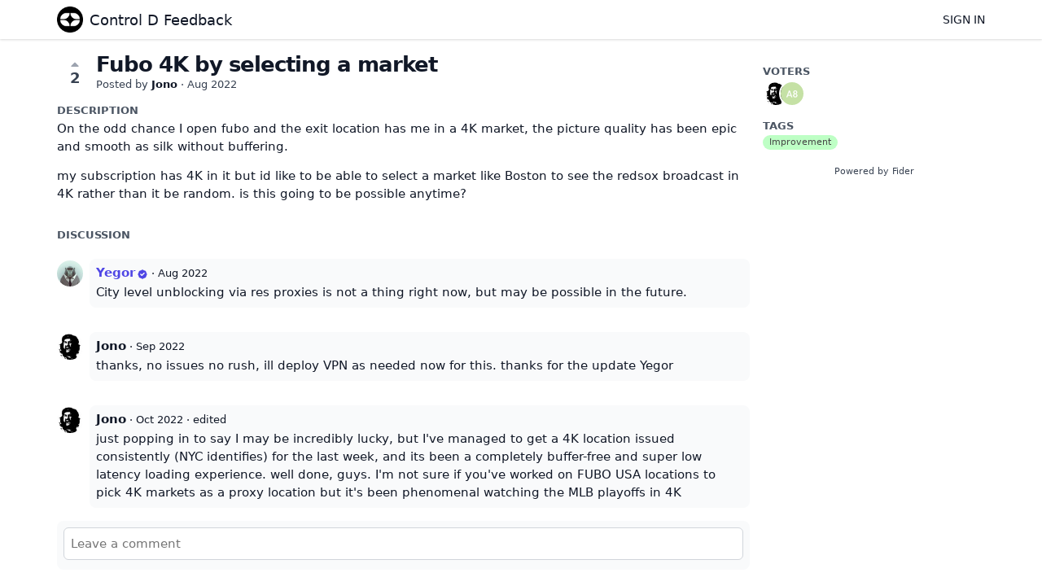

--- FILE ---
content_type: text/html; charset=utf-8
request_url: https://feedback.controld.com/posts/1261/fubo-4k-by-selecting-a-market
body_size: 2692
content:
<!DOCTYPE html>
<html lang="en">
<head>
  <meta charset="utf-8"/>
  <meta name="viewport" content="width=device-width, initial-scale=1">
  <link rel="icon" href="https://feedback.controld.com/static/favicon/logos/1moSqXio5zOkAKl2Cex2ynyxf6MZEIt0l6MQoJsVLQ6tGOUlBIMoG5JqjBsQrWBK-symbollight.png?size=64" sizes="64x64" type="image/png">
  <link rel="icon" href="https://feedback.controld.com/static/favicon/logos/1moSqXio5zOkAKl2Cex2ynyxf6MZEIt0l6MQoJsVLQ6tGOUlBIMoG5JqjBsQrWBK-symbollight.png?size=192" sizes="192x192" type="image/png">
  <link rel="apple-touch-icon" href="https://feedback.controld.com/static/favicon/logos/1moSqXio5zOkAKl2Cex2ynyxf6MZEIt0l6MQoJsVLQ6tGOUlBIMoG5JqjBsQrWBK-symbollight.png?size=180&bg=white" sizes="180x180" type="image/png">
  
  
    
      <link rel="stylesheet" href="https://feedback.controld.com/assets/css/main.a44b4a7263cc956fdf7d.css" />
    
  
  
  
    
      
      <link rel="preload" href="https://feedback.controld.com/assets/js/locale-en-client-json.feee49c7746603315caf.js" as="script" />
    
  
    
      <link rel="preload" href="https://feedback.controld.com/assets/css/ShowPost-ShowPost-page.ed50a677aca7b3152505.css" as="style" />
      <link rel="preload" href="https://feedback.controld.com/assets/js/ShowPost-ShowPost-page.50c5ff6605b5fd111ef1.js" as="script" />
    
  

  <title>Fubo 4K by selecting a market · Control D Feedback</title>
  <meta name="description" content="On the odd chance I open fubo and the exit location has me in a 4K market, the picture quality has been epic and smooth as silk without buffering. my " />
  <meta property="og:title" content="Fubo 4K by selecting a market · Control D Feedback" />
  <meta property="og:description" content="On the odd chance I open fubo and the exit location has me in a 4K market, the picture quality has been epic and smooth as silk without buffering. my " />
  <meta property="og:type" content="website" />
  <meta property="og:url" content="https://feedback.controld.com/posts/1261/fubo-4k-by-selecting-a-market" />
  <meta property="og:image" content="https://feedback.controld.com/static/images/logos/1moSqXio5zOkAKl2Cex2ynyxf6MZEIt0l6MQoJsVLQ6tGOUlBIMoG5JqjBsQrWBK-symbollight.png?size=200">
</head>
<body>
  
<noscript class="container page">
  <div class="mt-8">
    <h2 class="text-display2">Please enable JavaScript</h2>
    <p>This website requires JavaScript, please enable and reload the page.</p>
  </div>
</noscript>


  <div id="root"></div><div id="root-modal"></div><div id="root-toastify"></div>

  <script id="server-data" type="application/json">
     
  {"contextID":"foNu4iB8F3t0MJXNNiYPh85uUlJiifmB","description":"On the odd chance I open fubo and the exit location has me in a 4K market, the picture quality has been epic and smooth as silk without buffering. my ","page":"ShowPost/ShowPost.page","props":{"attachments":[],"comments":[{"id":4281,"content":"City level unblocking via res proxies is not a thing right now, but may be possible in the future.","createdAt":"2022-08-30T14:04:09.164007-04:00","user":{"id":2,"name":"Yegor","role":"administrator","avatarURL":"https://feedback.controld.com/static/images/avatars/6RAdC8utYTmm9s8vmCxTJyJQN0SruM2dfOAyHVLDXL9T4jE4F2wTzxQaNRk4JA39-q2fynlx-1.jpg","status":"active"}},{"id":4347,"content":"thanks, no issues no rush, ill deploy VPN as needed now for this. thanks for the update Yegor","createdAt":"2022-09-01T02:45:01.481644-04:00","user":{"id":221,"name":"Jono","role":"visitor","avatarURL":"https://feedback.controld.com/static/avatars/gravatar/221/Jono","status":"active"}},{"id":4991,"content":"just popping in to say I may be incredibly lucky, but I've managed to get a 4K location issued consistently (NYC identifies) for the last week, and its been a completely buffer-free and super low latency loading experience. well done, guys. I'm not sure if you've worked on FUBO USA locations to pick 4K markets as a proxy location but it's been phenomenal watching the MLB playoffs in 4K","createdAt":"2022-10-14T23:44:16.451842-04:00","user":{"id":221,"name":"Jono","role":"visitor","avatarURL":"https://feedback.controld.com/static/avatars/gravatar/221/Jono","status":"active"},"editedAt":"2022-10-14T23:45:13.34386-04:00","editedBy":{"id":221,"name":"Jono","role":"visitor","avatarURL":"https://feedback.controld.com/static/avatars/gravatar/221/Jono","status":"active"}}],"post":{"id":1261,"number":1261,"title":"Fubo 4K by selecting a market","slug":"fubo-4k-by-selecting-a-market","description":"On the odd chance I open fubo and the exit location has me in a 4K market, the picture quality has been epic and smooth as silk without buffering.\n\nmy subscription has 4K in it but id like to be able to select a market like Boston to see the redsox broadcast in 4K rather than it be random. is this going to be possible anytime?","createdAt":"2022-08-28T02:19:10.150095-04:00","user":{"id":221,"name":"Jono","role":"visitor","avatarURL":"https://feedback.controld.com/static/avatars/gravatar/221/Jono","status":"active"},"hasVoted":false,"votesCount":2,"commentsCount":3,"status":"open","tags":["improvement"]},"subscribed":false,"tags":[{"id":9,"name":"False Positive","slug":"false-positive","color":"B2C2E3","isPublic":true},{"id":2,"name":"Feature","slug":"feature","color":"228C22","isPublic":true},{"id":1,"name":"General Bug","slug":"general-bug","color":"FF0000","isPublic":true},{"id":6,"name":"Improvement","slug":"improvement","color":"B7FFBF","isPublic":true},{"id":5,"name":"Miscellaneous","slug":"miscellaneous","color":"2B54D3","isPublic":true},{"id":7,"name":"Question","slug":"question","color":"000000","isPublic":true},{"id":10,"name":"Server Location Request","slug":"server-location-request","color":"30CEAD","isPublic":true},{"id":4,"name":"Service Bug","slug":"service-bug","color":"E484CC","isPublic":true},{"id":3,"name":"Service Request","slug":"service-request","color":"C901AE","isPublic":true}],"votes":[{"user":{"id":221,"name":"Jono","avatarURL":"https://feedback.controld.com/static/avatars/gravatar/221/Jono"},"createdAt":"2022-08-28T02:19:10.16872-04:00"},{"user":{"id":585,"name":"addictives81","avatarURL":"https://feedback.controld.com/static/avatars/gravatar/585/addictives81"},"createdAt":"2022-08-29T11:12:39.656458-04:00"}]},"sessionID":"NP6ZGIuix8B9vyGW9IDWtNmB1ykJAagZ0usa7nr60OPbMZ2j","settings":{"assetsURL":"https://feedback.controld.com","baseURL":"https://feedback.controld.com","domain":"","environment":"production","googleAnalytics":"","hasLegal":false,"isBillingEnabled":false,"locale":"en","mode":"single","oauth":[]},"tenant":{"id":1,"name":"Control D Feedback","subdomain":"default","invitation":"Provide above details in the description box below","welcomeMessage":"Control D is a security service. Redirection of Video services is offered on a best-effort basis and we do not provide customer support for this use case.\n\nFound a bug, or have a suggestion? This is the place to let us know. \n\n# ********* IMPORTANT ********* \n\n# Issue Creation Instructions\nWhen reporting an issue, bug or making a request to unblock a service, please follow ALL of these steps:\n\nhttps://docs.controld.com/docs/how-to-troubleshoot-geo-blocking-issues\n\nFor other requests, please add: \n* Device Type\n* Activity Log while issue is occurring\n\nGeneric reports like \"this is broken\" or \"Block X\" cannot be acted upon without the above information.\n\n# ********* IMPORTANT *********","cname":"","status":1,"locale":"en","isPrivate":false,"logoBlobKey":"logos/1moSqXio5zOkAKl2Cex2ynyxf6MZEIt0l6MQoJsVLQ6tGOUlBIMoG5JqjBsQrWBK-symbollight.png","isEmailAuthAllowed":true},"title":"Fubo 4K by selecting a market · Control D Feedback"}

  </script>

  

  
  
    
    <script src="https://feedback.controld.com/assets/js/runtime.2f3d04ea3ddafb93abe4.js" crossorigin="anonymous"></script>
    
    <script src="https://feedback.controld.com/assets/js/common.a2eee4ee6ed9a4cb5a05.js" crossorigin="anonymous"></script>
    
    <script src="https://feedback.controld.com/assets/js/vendor.50b0da873d79bd2a9e5a.js" crossorigin="anonymous"></script>
    
    <script src="https://feedback.controld.com/assets/js/markdown.d7998279c3de5209e5bb.js" crossorigin="anonymous"></script>
    
    <script src="https://feedback.controld.com/assets/js/main.4677cc224a18cecdcabd.js" crossorigin="anonymous"></script>
    
  

   
    
  
</body>
</html>


--- FILE ---
content_type: text/css; charset=utf-8
request_url: https://feedback.controld.com/assets/css/ShowPost-ShowPost-page.ed50a677aca7b3152505.css
body_size: -61
content:
@media only screen and (min-width: 992px){#p-show-post .p-show-post{display:grid;gap:16px;grid-template-columns:1fr 1fr 1fr 1fr;grid-template-rows:auto;grid-template-areas:"Header Header Header Action" "Discussion Discussion Discussion Action"}#p-show-post .p-show-post__header-col{grid-area:Header}#p-show-post .p-show-post__action-col{grid-area:Action}#p-show-post .p-show-post__discussion_col{grid-area:Discussion}}


--- FILE ---
content_type: text/javascript; charset=utf-8
request_url: https://feedback.controld.com/assets/js/ShowPost-ShowPost-page.50c5ff6605b5fd111ef1.js
body_size: 7256
content:
"use strict";(self.webpackChunkfider=self.webpackChunkfider||[]).push([[983],{6616:function(e,t,a){a.r(t),a.d(t,{default:function(){return J}});var s=a(8222),n=a(7294),l=a(9149),r=a(4577),o=a(5221),c=a(6114),i=a(5642),m=a(8500);const d=e=>{const[t,a]=(0,n.useState)(""),[d,u]=(0,n.useState)([]),[p,h]=(0,n.useState)();return(0,n.useEffect)((()=>{if(!t)return;const a=setTimeout((()=>{l.Nw.searchPosts({query:t,limit:6}).then((t=>{if(t.ok){const a=e.exclude&&e.exclude.length>0?t.data.filter((t=>e.exclude&&-1===e.exclude.indexOf(t.number))):t.data;u(a)}}))}),500);return()=>{clearTimeout(a)}}),[t]),n.createElement(n.Fragment,null,n.createElement(r.II,{field:"query",icon:i.Z,placeholder:o.ag._({id:"showpost.postsearch.query.placeholder",message:"Search original post..."}),value:t,onChange:a}),n.createElement("div",{className:"grid gap-2 grid-cols-1 lg:grid-cols-3"},d.map((t=>{return n.createElement(m.gC,{onClick:(a=t,()=>{e.onChanged(a.number),h(a)}),className:"bg-gray-50 p-4 clickable border-2 rounded "+(p===t?"border-primary-base":""),key:t.id},n.createElement(m.Ug,{className:"text-2xs"},n.createElement("span",null,"#",t.number)," ",n.createElement("span",null,"·")," ",n.createElement(r.O,{status:c.$4.Get(t.status)})," ",n.createElement("span",null,"·")," ",n.createElement("span",null,n.createElement(s.cC,{id:"showpost.postsearch.numofvotes",values:{0:t.votesCount}}))),n.createElement("span",null,t.title));var a}))))};var u=a(7854),p=a.n(u),h=a(5348),E=a.n(h),g=new(p())({id:"heroicons-speakerphone",use:"heroicons-speakerphone-usage",viewBox:"0 0 24 24",content:'<symbol xmlns="http://www.w3.org/2000/svg" fill="none" viewBox="0 0 24 24" stroke="currentColor" id="heroicons-speakerphone"><path stroke-linecap="round" stroke-linejoin="round" stroke-width="2" d="M11 5.882V19.24a1.76 1.76 0 0 1-3.417.592l-2.147-6.15M18 13a3 3 0 1 0 0-6M5.436 13.683A4.001 4.001 0 0 1 7 6h1.832c4.1 0 7.625-1.234 9.168-3v14c-1.543-1.766-5.067-3-9.168-3H7a3.988 3.988 0 0 1-1.564-.317z" /></symbol>'}),w=(E().add(g),g);function C(e,t,a){return t in e?Object.defineProperty(e,t,{value:a,enumerable:!0,configurable:!0,writable:!0}):e[t]=a,e}class v extends n.Component{constructor(e){super(e),C(this,"submit",(async()=>{const e=await l.Nw.respond(this.props.post.number,this.state);e.ok?location.reload():this.setState({error:e.error})})),C(this,"showModal",(async()=>{this.setState({showModal:!0})})),C(this,"closeModal",(async()=>{this.setState({showModal:!1})})),C(this,"setStatus",(e=>{e&&this.setState({status:e.value})})),C(this,"setOriginalNumber",(e=>{this.setState({originalNumber:e})})),C(this,"setText",(e=>{this.setState({text:e})})),this.state={showModal:!1,status:this.props.post.status,originalNumber:0,text:this.props.post.response?this.props.post.response.text:""}}render(){const e=n.createElement(r.zx,{className:"w-full",onClick:this.showModal,disabled:l.gt.isReadOnly},n.createElement(r.JO,{sprite:w})," ",n.createElement("span",null,n.createElement(s.cC,{id:"action.respond"}))),t=c.$4.All.map((e=>{const t=`enum.poststatus.${e.value.toString()}`;return{value:e.value.toString(),label:o.ag._({id:t,message:e.title})}})),a=n.createElement(r.u_.Window,{isOpen:this.state.showModal,onClose:this.closeModal,center:!1,size:"large"},n.createElement(r.u_.Content,null,n.createElement(r.l0,{error:this.state.error,className:"c-response-form"},n.createElement(r.Ph,{field:"status",label:"Status",defaultValue:this.state.status,options:t,onChange:this.setStatus}),this.state.status===c.$4.Duplicate.value?n.createElement(n.Fragment,null,n.createElement(r.gN,null,n.createElement(d,{exclude:[this.props.post.number],onChanged:this.setOriginalNumber})),n.createElement(r.kC,{fields:["originalNumber"],error:this.state.error}),n.createElement("span",{className:"text-muted"},n.createElement(s.cC,{id:"showpost.responseform.message.mergedvotes"}))):n.createElement(r.Kx,{field:"text",onChange:this.setText,value:this.state.text,minRows:5,placeholder:o.ag._({id:"showpost.responseform.text.placeholder",message:"What's going on with this post? Let your users know what are your plans..."})}))),n.createElement(r.u_.Footer,null,n.createElement(r.zx,{variant:"primary",onClick:this.submit},n.createElement(s.cC,{id:"action.submit"})),n.createElement(r.zx,{variant:"tertiary",onClick:this.closeModal},n.createElement(s.cC,{id:"action.cancel"}))));return n.createElement(n.Fragment,null,e,a)}}var f=a(8470);const b=e=>n.createElement(m.Ug,{className:"clickable hover:bg-gray-100 rounded py-1",onClick:()=>{e.onClick(e.tag)}},n.createElement(r.JO,{sprite:f.Z,className:`h-4 text-green-600 ${!e.assigned&&"invisible"}`}),n.createElement(r.C1,{tag:e.tag,circular:!0}),n.createElement("span",null,e.tag.name));var x=a(3587),y=a(215),k=a(8333);const N=e=>{const t=(0,x.PA)(),a=t.session.isAuthenticated&&t.session.user.isCollaborator&&e.tags.length>0,[o,c]=(0,n.useState)(!1),[i,d]=(0,n.useState)(e.tags.filter((t=>e.post.tags.indexOf(t.slug)>=0))),u=async t=>{const a=i.indexOf(t);let s=[];a>=0?(await l.Nw.unassignTag(t.slug,e.post.number)).ok&&(s=[...i],s.splice(a,1)):(await l.Nw.assignTag(t.slug,e.post.number)).ok&&(s=[...i,t]),d(s)};if(!a&&0===i.length)return null;const p=i.length>0?n.createElement(m.gC,{spacing:2,className:"flex-items-baseline"},i.map((e=>n.createElement(r.C1,{key:e.id,tag:e,link:!0})))):n.createElement("span",{className:"text-muted"},n.createElement(s.cC,{id:"label.none"})),h=e.tags.length>0&&n.createElement(m.gC,null,e.tags.map((e=>n.createElement(b,{key:e.id,tag:e,assigned:i.indexOf(e)>=0,onClick:u})))),E=a&&(o?n.createElement(r.JO,{sprite:k.Z,className:"h-4"}):n.createElement(r.JO,{sprite:y.Z,className:"h-4"}));return t.isReadOnly?n.createElement(m.gC,null,n.createElement(m.Ug,{spacing:2,className:"text-category"},n.createElement(s.cC,{id:"label.tags"})),p):n.createElement(m.gC,null,n.createElement(m.Ug,{spacing:2,className:"text-category clickable",onClick:()=>{a&&c(!o)}},n.createElement("span",null,n.createElement(s.cC,{id:"label.tags"})),E),!o&&p,o&&h)};var M=new(p())({id:"heroicons-volume-on",use:"heroicons-volume-on-usage",viewBox:"0 0 24 24",content:'<symbol xmlns="http://www.w3.org/2000/svg" fill="none" viewBox="0 0 24 24" stroke="currentColor" id="heroicons-volume-on"><path stroke-linecap="round" stroke-linejoin="round" stroke-width="2" d="M15.536 8.464a5 5 0 0 1 0 7.072m2.828-9.9a9 9 0 0 1 0 12.728M5.586 15H4a1 1 0 0 1-1-1v-4a1 1 0 0 1 1-1h1.586l4.707-4.707C10.923 3.663 12 4.109 12 5v14c0 .891-1.077 1.337-1.707.707L5.586 15z" /></symbol>'}),Z=(E().add(M),M),O=new(p())({id:"heroicons-volume-off",use:"heroicons-volume-off-usage",viewBox:"0 0 24 24",content:'<symbol xmlns="http://www.w3.org/2000/svg" fill="none" viewBox="0 0 24 24" stroke="currentColor" id="heroicons-volume-off"><path stroke-linecap="round" stroke-linejoin="round" stroke-width="2" d="M5.586 15H4a1 1 0 0 1-1-1v-4a1 1 0 0 1 1-1h1.586l4.707-4.707C10.923 3.663 12 4.109 12 5v14c0 .891-1.077 1.337-1.707.707L5.586 15z" clip-rule="evenodd" /><path stroke-linecap="round" stroke-linejoin="round" stroke-width="2" d="m17 14 2-2m0 0 2-2m-2 2-2-2m2 2 2 2" /></symbol>'}),S=(E().add(O),O);const z=e=>{const t=(0,x.PA)(),[a,o]=(0,n.useState)(e.subscribed),c=async()=>{const t=a?l.Nw.unsubscribe:l.Nw.subscribe;(await t(e.post.number)).ok&&o(!a)};if(!t.session.isAuthenticated)return null;const i=a?n.createElement(r.zx,{className:"w-full",onClick:c,disabled:t.isReadOnly},n.createElement(r.JO,{sprite:S})," ",n.createElement("span",null,n.createElement(s.cC,{id:"label.unsubscribe"}))):n.createElement(r.zx,{className:"w-full",onClick:c,disabled:t.isReadOnly},n.createElement(r.JO,{sprite:Z}),n.createElement("span",null,n.createElement(s.cC,{id:"label.subscribe"}))),d=a?n.createElement("span",{className:"text-muted"},n.createElement(s.cC,{id:"showpost.notificationspanel.message.subscribed"})):n.createElement("span",{className:"text-muted"},n.createElement(s.cC,{id:"showpost.notificationspanel.message.unsubscribed"}));return n.createElement(m.gC,null,n.createElement("span",{className:"text-category"},n.createElement(s.cC,{id:"label.notifications"})),i,d)},A=e=>{const t=(0,x.PA)(),[a,i]=(0,n.useState)(!1),[d,u]=(0,n.useState)(""),[p,h]=(0,n.useState)(),E=async()=>i(!1),g=c.$4.Get(e.post.status);if(!t.session.isAuthenticated||!t.session.user.isAdministrator||g.closed)return null;const w=n.createElement(r.u_.Window,{isOpen:a,onClose:E,center:!1,size:"large"},n.createElement(r.u_.Content,null,n.createElement(r.l0,{error:p},n.createElement(r.Kx,{field:"text",onChange:u,value:d,placeholder:o.ag._({id:"showpost.moderationpanel.text.placeholder",message:"Why are you deleting this post? (optional)"})},n.createElement("span",{className:"text-muted"},n.createElement(s.cC,{id:"showpost.moderationpanel.text.help",components:{0:n.createElement("strong",null)}}))))),n.createElement(r.u_.Footer,null,n.createElement(r.zx,{variant:"danger",onClick:async()=>{const t=await l.Nw.deletePost(e.post.number,d);t.ok?(E(),l.ry.goHome()):t.error&&h(t.error)}},n.createElement(s.cC,{id:"action.delete"})),n.createElement(r.zx,{variant:"tertiary",onClick:E},n.createElement(s.cC,{id:"action.cancel"}))));return n.createElement(m.gC,null,w,n.createElement("span",{className:"text-category"},n.createElement(s.cC,{id:"label.moderation"})),n.createElement(r.zx,{disabled:t.isReadOnly,variant:"danger",size:"small",className:"w-full",onClick:async()=>i(!0)},n.createElement(s.cC,{id:"action.delete"})))};var _=a(5387);const L=e=>{const t=(0,x.PA)(),[a,o]=(0,n.useState)(!1),[c,i]=(0,n.useState)(""),[d,u]=(0,n.useState)(!1),[p,h]=(0,n.useState)([]),[E,g]=(0,n.useState)(),w=()=>g(void 0),C=async()=>{u(!1)},v=t=>()=>{"edit"===t?(o(!0),i(e.comment.content),w()):"delete"===t&&u(!0)},f=e.comment,b=!!f.editedAt&&!!f.editedBy&&n.createElement("span",{"data-tooltip":`This comment has been edited by ${f.editedBy.name} on ${(0,l.p6)(t.currentLocale,f.editedAt)}`},"· edited");return n.createElement(m.Ug,{spacing:2,center:!1,className:"c-comment flex-items-baseline"},n.createElement(r.u_.Window,{isOpen:d,onClose:C,center:!1,size:"small"},n.createElement(r.u_.Header,null,n.createElement(s.cC,{id:"modal.deletecomment.header"})),n.createElement(r.u_.Content,null,n.createElement("p",null,n.createElement(s.cC,{id:"modal.deletecomment.text",components:{0:n.createElement("strong",null)}}))),n.createElement(r.u_.Footer,null,n.createElement(r.zx,{variant:"danger",onClick:async()=>{(await l.Nw.deleteComment(e.post.number,e.comment.id)).ok&&location.reload()}},n.createElement(s.cC,{id:"action.delete"})),n.createElement(r.zx,{variant:"tertiary",onClick:C},n.createElement(s.cC,{id:"action.cancel"})))),n.createElement("div",{className:"pt-4"},n.createElement(r.qE,{user:f.user})),n.createElement("div",{className:"flex-grow bg-gray-50 rounded-md p-2"},n.createElement("div",{className:"mb-1"},n.createElement(m.Ug,{justify:"between"},n.createElement(m.Ug,null,n.createElement(r.vx,{user:f.user})," ",n.createElement("div",{className:"text-xs"},"· ",n.createElement(r.W7,{locale:t.currentLocale,date:f.createdAt})," ",b)),!a&&!!t.session.isAuthenticated&&(t.session.user.isCollaborator||e.comment.user.id===t.session.user.id)&&n.createElement(r.Lt,{position:"left",renderHandle:n.createElement(r.JO,{sprite:_.Z,width:"16",height:"16"})},n.createElement(r.Lt.ListItem,{onClick:v("edit")},n.createElement(s.cC,{id:"action.edit"})),n.createElement(r.Lt.ListItem,{onClick:v("delete"),className:"text-red-700"},n.createElement(s.cC,{id:"action.delete"}))))),n.createElement("div",null,a?n.createElement(r.l0,{error:E},n.createElement(r.Kx,{field:"content",minRows:1,value:c,placeholder:f.content,onChange:i}),n.createElement(r.$_,{field:"attachments",bkeys:f.attachments,maxUploads:2,onChange:h}),n.createElement(r.zx,{size:"small",onClick:async()=>{const t=await l.Nw.updateComment(e.post.number,e.comment.id,c,p);t.ok?location.reload():g(t.error)},variant:"primary"},n.createElement(s.cC,{id:"action.save"})),n.createElement(r.zx,{variant:"tertiary",size:"small",onClick:async()=>{o(!1),i(""),w()}},n.createElement(s.cC,{id:"action.cancel"}))):n.createElement(n.Fragment,null,n.createElement(r.UG,{text:f.content,style:"full"}),f.attachments&&f.attachments.map((e=>n.createElement(r.OO,{key:e,bkey:e})))))))},B=e=>{const t=()=>`CommentInput-Comment-${e.post.id}`,a=(0,x.PA)(),c=(0,n.useRef)(),[i,d]=(0,n.useState)(a.session.isAuthenticated&&l.Fs.session.get(t())||""),[u,p]=(0,n.useState)(!1),[h,E]=(0,n.useState)([]),[g,w]=(0,n.useState)(void 0);return n.createElement(n.Fragment,null,n.createElement(r.fA,{isOpen:u,onClose:()=>p(!1)}),n.createElement(m.Ug,{spacing:2,center:!1,className:"c-comment-input"},l.gt.session.isAuthenticated&&n.createElement(r.qE,{user:l.gt.session.user}),n.createElement("div",{className:"flex-grow bg-gray-50 rounded-md p-2"},n.createElement(r.l0,{error:g},l.gt.session.isAuthenticated&&n.createElement("div",{className:"mb-1"},n.createElement(r.vx,{user:l.gt.session.user})),n.createElement(r.Kx,{placeholder:o.ag._({id:"showpost.commentinput.placeholder",message:"Leave a comment"}),field:"content",disabled:a.isReadOnly,value:i,minRows:1,onChange:e=>{l.Fs.session.set(t(),e),d(e)},onFocus:()=>{!a.session.isAuthenticated&&c.current&&(c.current.blur(),p(!0))},inputRef:c}),i&&n.createElement(n.Fragment,null,n.createElement(r.$_,{field:"attachments",maxUploads:2,onChange:E}),n.createElement(r.zx,{variant:"primary",onClick:async()=>{w(void 0);const a=await l.Nw.createComment(e.post.number,i,h);a.ok?(l.Fs.session.remove(t()),location.reload()):w(a.error)}},n.createElement(s.cC,{id:"action.submit"})))))))};var F=new(p())({id:"undraw-post",use:"undraw-post-usage",viewBox:"0 0 843.579 640.517",content:'<symbol xmlns="http://www.w3.org/2000/svg" viewBox="0 0 843.579 640.517" id="undraw-post"><path d="M424.443 0H48.125A48.18 48.18 0 0 0 0 48.125v441.876a48.18 48.18 0 0 0 48.125 48.125h376.318a48.18 48.18 0 0 0 48.125-48.125V48.125A48.18 48.18 0 0 0 424.443 0Z" fill="#f2f2f2" /><path d="M424.444 13.854H48.125a34.31 34.31 0 0 0-34.271 34.271v441.876a34.31 34.31 0 0 0 34.271 34.27h376.319a34.31 34.31 0 0 0 34.27-34.27V48.125a34.31 34.31 0 0 0-34.27-34.27Z" fill="#fff" /><path d="M367.808 142.34H177.506a8.014 8.014 0 0 1 0-16.028h190.302a8.014 8.014 0 1 1 0 16.028ZM400.866 169.387h-223.36a8.014 8.014 0 0 1 0-16.028h223.36a8.014 8.014 0 0 1 0 16.028ZM367.808 263.553H177.506a8.014 8.014 0 0 1 0-16.028h190.302a8.014 8.014 0 1 1 0 16.028ZM400.866 290.6h-223.36a8.014 8.014 0 0 1 0-16.027h223.36a8.014 8.014 0 0 1 0 16.028ZM367.808 384.767H177.506a8.014 8.014 0 0 1 0-16.028h190.302a8.014 8.014 0 1 1 0 16.028ZM400.866 411.814h-223.36a8.014 8.014 0 0 1 0-16.028h223.36a8.014 8.014 0 0 1 0 16.028Z" fill="#f2f2f2" /><path d="M134.877 181.666H67.531a3.847 3.847 0 0 1-3.843-3.843v-59.947a3.847 3.847 0 0 1 3.843-3.843h67.346a3.847 3.847 0 0 1 3.843 3.843v59.947a3.847 3.847 0 0 1-3.843 3.843ZM134.877 302.88H67.531a3.847 3.847 0 0 1-3.843-3.843v-59.948a3.847 3.847 0 0 1 3.843-3.842h67.346a3.847 3.847 0 0 1 3.843 3.842v59.948a3.847 3.847 0 0 1-3.843 3.842ZM134.877 424.093H67.531a3.847 3.847 0 0 1-3.843-3.843v-59.947a3.847 3.847 0 0 1 3.843-3.843h67.346a3.847 3.847 0 0 1 3.843 3.843v59.947a3.847 3.847 0 0 1-3.843 3.843ZM755.955 417.91l2.985-26.108 14.97-130.908 2.985-26.109a48.18 48.18 0 0 0-42.346-53.28l-339.663-38.84a48.18 48.18 0 0 0-53.28 42.346l-.008.067-20.925 182.99-.007.068a48.18 48.18 0 0 0 42.346 53.28l339.662 38.84a48.18 48.18 0 0 0 53.28-42.346Z" fill="#e6e6e6" /><path d="m742.19 416.337 3.536-30.924 13.868-121.278 3.536-30.924a34.31 34.31 0 0 0-30.155-37.942l-339.663-38.84a34.31 34.31 0 0 0-37.942 30.156l-.008.067-20.924 182.99-.008.068a34.31 34.31 0 0 0 30.156 37.942l339.662 38.84a34.31 34.31 0 0 0 37.942-30.155Z" fill="#fff" /><path d="m686.593 250.416-189.07-21.62a8.014 8.014 0 1 1 1.822-15.924l189.07 21.62a8.014 8.014 0 0 1-1.822 15.924ZM716.365 281.045 494.45 255.669a8.014 8.014 0 1 1 1.82-15.924l221.915 25.375a8.014 8.014 0 0 1-1.821 15.925ZM710.177 334.641l-327.17-37.411a8.014 8.014 0 0 1 1.822-15.925l327.17 37.412a8.014 8.014 0 1 1-1.822 15.924ZM708.156 361.634l-328.221-37.532a8.014 8.014 0 0 1 1.82-15.924l328.222 37.531a8.014 8.014 0 0 1-1.821 15.925ZM704.156 387.298l-327.17-37.411a8.014 8.014 0 1 1 1.821-15.925l327.17 37.411a8.014 8.014 0 0 1-1.82 15.925ZM702.135 414.29l-328.221-37.53a8.014 8.014 0 0 1 1.82-15.925l328.222 37.531a8.014 8.014 0 1 1-1.821 15.925Z" fill="#e6e6e6" /><path d="m450.703 263.025-66.91-7.65a3.847 3.847 0 0 1-3.381-4.255l6.81-59.56a3.847 3.847 0 0 1 4.255-3.38l66.91 7.65a3.847 3.847 0 0 1 3.381 4.255l-6.81 59.559a3.847 3.847 0 0 1-4.255 3.381Z" fill="#4338ca" /><path d="M842.58 640.358h-219a1 1 0 0 1 0-2h219a1 1 0 0 1 0 2Z" fill="#3f3d56" /><path d="M760.346 258.32a9.377 9.377 0 0 0 8.42 11.656l6.774 20.329 13.358-1.104-9.97-28.574a9.428 9.428 0 0 0-18.582-2.307Z" fill="#ffb8b8" /><path d="M770.576 391.445a12.084 12.084 0 0 0 19.98-6.323l10.58-48.473a47.876 47.876 0 0 0-1.235-24.98l-12.382-38.175a4 4 0 0 0-5.596-2.343l-8.08 4.046a4 4 0 0 0-2.051 4.694l.815 2.802a134.703 134.703 0 0 1 1.028 71.484l-6.58 25.33a12.084 12.084 0 0 0 3.521 11.938Z" fill="#4338ca" /><path fill="#ffb8b8" d="m728.243 629.901-11.432-.001-5.437-44.096 16.873.001-.004 44.096z" /><path d="M708.644 626.633h22.048v13.882h-35.93a13.882 13.882 0 0 1 13.882-13.882Z" fill="#2f2e41" /><path fill="#ffb8b8" d="m789.864 629.901-11.432-.001-5.437-44.096 16.873.001-.004 44.096z" /><path d="M770.266 626.633h22.047v13.882h-35.93a13.882 13.882 0 0 1 13.883-13.882Z" fill="#2f2e41" /><circle cx="756.383" cy="291.865" r="24.561" fill="#ffb8b8" /><path d="M672.4 452.043a9.377 9.377 0 0 1 12.093-7.78l13.726-16.454 12.034 5.903-19.71 22.964a9.428 9.428 0 0 1-18.142-4.633Z" fill="#ffb8b8" /><path d="M762.363 316.425a26.205 26.205 0 1 0-4.91-51.826c-5.401-3.28-11.68-5.486-17.975-4.925s-12.518 4.298-14.872 10.162.175 13.595 6.027 15.978c3.752 1.528 7.99.787 11.993.17s8.372-1.018 11.856 1.048 5.051 7.606 1.93 10.189a10.738 10.738 0 0 0-3.084 11.82c1.569 4.056 5.85 7.315 9.035 7.384ZM792.836 451.072l4.357 165.34a4 4 0 0 1-4.202 4.1l-14.353-.733a4 4 0 0 1-3.746-3.367L757.82 509.023a2 2 0 0 0-3.927-.122l-23.108 103.397a4 4 0 0 1-5.244 2.896l-14.243-.87a4 4 0 0 1-2.65-4.053l12.434-160.764Z" fill="#2f2e41" /><path d="M799.828 372.54c2.403-25.054-16.02-47.717-41.126-49.5-10.818-.768-27.612-1.042-33.149 13.137-16.677 42.713 12.518 41.676 2.46 78.683s-18.944 39.128-5.142 41.8 75.867 18.447 73.318-7.6c-1.566-16.01 1.242-51.526 3.64-76.52Z" fill="#4338ca" /><path d="M730.507 331.832A12.084 12.084 0 0 1 746.8 345.01l-7.84 48.991a47.876 47.876 0 0 1-10.265 22.807l-25.46 31.024a4 4 0 0 1-6.064.14l-6.047-6.717a4 4 0 0 1-.196-5.118l1.78-2.311a134.703 134.703 0 0 0 27.045-66.18l3.117-25.984a12.084 12.084 0 0 1 7.636-9.83Z" fill="#4338ca" /></symbol>'}),U=(E().add(F),F);const H=e=>n.createElement(n.Fragment,null,n.createElement(m.gC,{spacing:2,className:"c-comment-list"},n.createElement("span",{className:"text-category"},n.createElement(s.cC,{id:"label.discussion"})),n.createElement(m.gC,{spacing:4,className:"c-comment-list"},e.comments.map((t=>n.createElement(L,{key:t.id,post:e.post,comment:t}))),n.createElement(B,{post:e.post})),0===e.comments.length&&n.createElement("div",{className:"text-center mt-4"},n.createElement(r.JO,{sprite:U,height:"120"}),n.createElement("p",{className:"text-xs"},n.createElement(s.cC,{id:"showpost.discussionpanel.emptymessage"})))));var R=a(9809);const P=e=>{const[t,a]=(0,n.useState)(!1),[c,d]=(0,n.useState)(""),[u,p]=(0,n.useState)([]),[h,E]=(0,n.useState)([]),g=(0,x.PA)();(0,n.useEffect)((()=>{e.isOpen&&l.Nw.listVotes(e.post.number).then((e=>{e.ok&&(p(e.data),E(e.data),a(!1))}))}),[e.isOpen]);const w=async()=>{e.onClose&&e.onClose()},C=e=>{const t=u.filter((t=>t.user.name.toLowerCase().indexOf(e.toLowerCase())>=0));d(e),E(t)};return n.createElement(r.u_.Window,{isOpen:e.isOpen,center:!1,onClose:w},n.createElement(r.u_.Content,null,t&&n.createElement(r.aN,null),!t&&n.createElement(n.Fragment,null,n.createElement(r.II,{field:"query",icon:c?R.Z:i.Z,onIconClick:c?()=>{C("")}:void 0,placeholder:o.ag._({id:"modal.showvotes.query.placeholder",message:"Search for users by name..."}),value:c,onChange:C}),n.createElement(m.gC,{spacing:2,className:"h-max-5xl overflow-scroll"},h.map((e=>n.createElement(m.Ug,{key:e.user.id,justify:"between"},n.createElement(m.Ug,null,n.createElement(r.qE,{user:e.user}),n.createElement(m.gC,{spacing:0},n.createElement(r.vx,{user:e.user}),n.createElement("span",{className:"text-muted"},e.user.email))),n.createElement("span",{className:"text-muted"},n.createElement(r.W7,{locale:g.currentLocale,date:e.createdAt}))))),0===h.length&&n.createElement("p",{className:"text-muted"},n.createElement(s.cC,{id:"modal.showvotes.message.zeromatches",values:{query:c},components:{0:n.createElement("strong",null)}}))))),n.createElement(r.u_.Footer,null,n.createElement(r.zx,{variant:"tertiary",onClick:w},n.createElement(s.cC,{id:"action.close"}))))},T=e=>{const t=(0,x.PA)(),[a,o]=(0,n.useState)(!1),c=t.session.isAuthenticated&&l.gt.session.user.isCollaborator,i=()=>{c&&o(!0)},d=e.post.votesCount-e.votes.length;return n.createElement(m.gC,null,n.createElement(P,{post:e.post,isOpen:a,onClose:()=>o(!1)}),n.createElement("span",{className:"text-category"},n.createElement(s.cC,{id:"label.voters"})),n.createElement(m.Ug,null,e.votes.length>0&&n.createElement(r.Jh,{users:e.votes.map((e=>e.user))}),d>0&&n.createElement(r.zx,{variant:"tertiary",disabled:!c,size:"small",onClick:i},n.createElement(s.cC,{id:"showpost.votespanel.more",values:{extraVotesCount:d}})),e.votes.length>0&&0===d&&c&&n.createElement(r.zx,{variant:"tertiary",size:"small",disabled:!c,onClick:i},n.createElement(s.cC,{id:"showpost.votespanel.seedetails"})),0===e.votes.length&&n.createElement("span",{className:"text-muted"},n.createElement(s.cC,{id:"label.none"}))))};function j(e,t,a){return t in e?Object.defineProperty(e,t,{value:a,enumerable:!0,configurable:!0,writable:!0}):e[t]=a,e}class J extends n.Component{constructor(e){super(e),j(this,"saveChanges",(async()=>{const e=await l.Nw.updatePost(this.props.post.number,this.state.newTitle,this.state.newDescription,this.state.attachments);e.ok?location.reload():this.setState({error:e.error})})),j(this,"setNewTitle",(e=>{this.setState({newTitle:e})})),j(this,"setNewDescription",(e=>{this.setState({newDescription:e})})),j(this,"setAttachments",(e=>{this.setState({attachments:e})})),j(this,"cancelEdit",(async()=>{this.setState({error:void 0,editMode:!1})})),j(this,"startEdit",(async()=>{this.setState({editMode:!0})})),this.state={editMode:!1,newTitle:this.props.post.title,newDescription:this.props.post.description,attachments:[]}}render(){return n.createElement(n.Fragment,null,n.createElement(r.h4,null),n.createElement("div",{id:"p-show-post",className:"page container"},n.createElement(m.gC,{className:"p-show-post",spacing:4},n.createElement("div",{className:"p-show-post__header-col"},n.createElement(m.gC,{spacing:4},n.createElement(m.Ug,null,n.createElement(r._R,{post:this.props.post}),n.createElement("div",{className:"flex-grow"},this.state.editMode?n.createElement(r.l0,{error:this.state.error},n.createElement(r.II,{field:"title",maxLength:100,value:this.state.newTitle,onChange:this.setNewTitle})):n.createElement("h1",{className:"text-display2"},this.props.post.title),n.createElement("span",{className:"text-muted"},n.createElement(s.cC,{id:"showpost.label.author",components:{0:n.createElement(r.vx,{user:this.props.post.user}),1:n.createElement(r.W7,{locale:l.gt.currentLocale,date:this.props.post.createdAt})}})))),n.createElement(m.gC,null,n.createElement("span",{className:"text-category"},n.createElement(s.cC,{id:"label.description"})),this.state.editMode?n.createElement(r.l0,{error:this.state.error},n.createElement(r.Kx,{field:"description",value:this.state.newDescription,onChange:this.setNewDescription}),n.createElement(r.$_,{field:"attachments",bkeys:this.props.attachments,maxUploads:3,onChange:this.setAttachments})):n.createElement(n.Fragment,null,this.props.post.description&&n.createElement(r.UG,{className:"description",text:this.props.post.description,style:"full"}),!this.props.post.description&&n.createElement("em",{className:"text-muted"},n.createElement(s.cC,{id:"showpost.message.nodescription"})),this.props.attachments.map((e=>n.createElement(r.OO,{key:e,bkey:e}))))),n.createElement(r.Xf,{status:this.props.post.status,response:this.props.post.response}))),n.createElement(m.gC,{spacing:4,className:"p-show-post__action-col"},n.createElement(T,{post:this.props.post,votes:this.props.votes}),l.gt.session.isAuthenticated&&(e=l.gt.session.user,t=this.props.post,!!e.isCollaborator||e.id===t.user.id&&(0,l.Sy)(t.createdAt)<=3600)&&n.createElement(m.gC,null,n.createElement("span",{key:0,className:"text-category"},n.createElement(s.cC,{id:"label.actions"})),this.state.editMode?n.createElement(m.gC,null,n.createElement(r.zx,{variant:"primary",onClick:this.saveChanges,disabled:l.gt.isReadOnly},n.createElement(r.JO,{sprite:f.Z})," ",n.createElement("span",null,n.createElement(s.cC,{id:"action.save"}))),n.createElement(r.zx,{onClick:this.cancelEdit,disabled:l.gt.isReadOnly},n.createElement(r.JO,{sprite:R.Z}),n.createElement("span",null,n.createElement(s.cC,{id:"action.cancel"})))):n.createElement(m.gC,null,n.createElement(r.zx,{onClick:this.startEdit,disabled:l.gt.isReadOnly},n.createElement(r.JO,{sprite:y.Z}),n.createElement("span",null,n.createElement(s.cC,{id:"action.edit"}))),l.gt.session.user.isCollaborator&&n.createElement(v,{post:this.props.post}))),n.createElement(N,{post:this.props.post,tags:this.props.tags}),n.createElement(z,{post:this.props.post,subscribed:this.props.subscribed}),n.createElement(A,{post:this.props.post}),n.createElement(r.e3,{slot:"show-post"})),n.createElement("div",{className:"p-show-post__discussion_col"},n.createElement(H,{post:this.props.post,comments:this.props.comments})))));var e,t}}},8470:function(e,t,a){var s=a(7854),n=a.n(s),l=a(5348),r=a.n(l),o=new(n())({id:"heroicons-check",use:"heroicons-check-usage",viewBox:"0 0 24 24",content:'<symbol xmlns="http://www.w3.org/2000/svg" fill="none" viewBox="0 0 24 24" stroke="currentColor" id="heroicons-check"><path stroke-linecap="round" stroke-linejoin="round" stroke-width="2" d="m5 13 4 4L19 7" /></symbol>'});r().add(o),t.Z=o},5387:function(e,t,a){var s=a(7854),n=a.n(s),l=a(5348),r=a.n(l),o=new(n())({id:"heroicons-dots-horizontal",use:"heroicons-dots-horizontal-usage",viewBox:"0 0 24 24",content:'<symbol xmlns="http://www.w3.org/2000/svg" fill="none" viewBox="0 0 24 24" stroke="currentColor" id="heroicons-dots-horizontal"><path stroke-linecap="round" stroke-linejoin="round" stroke-width="2" d="M5 12h.01M12 12h.01M19 12h.01M6 12a1 1 0 1 1-2 0 1 1 0 0 1 2 0zm7 0a1 1 0 1 1-2 0 1 1 0 0 1 2 0zm7 0a1 1 0 1 1-2 0 1 1 0 0 1 2 0z" /></symbol>'});r().add(o),t.Z=o},215:function(e,t,a){var s=a(7854),n=a.n(s),l=a(5348),r=a.n(l),o=new(n())({id:"heroicons-pencil-alt",use:"heroicons-pencil-alt-usage",viewBox:"0 0 24 24",content:'<symbol xmlns="http://www.w3.org/2000/svg" fill="none" viewBox="0 0 24 24" stroke="currentColor" id="heroicons-pencil-alt"><path stroke-linecap="round" stroke-linejoin="round" stroke-width="2" d="M11 5H6a2 2 0 0 0-2 2v11a2 2 0 0 0 2 2h11a2 2 0 0 0 2-2v-5m-1.414-9.414a2 2 0 1 1 2.828 2.828L11.828 15H9v-2.828l8.586-8.586z" /></symbol>'});r().add(o),t.Z=o},5642:function(e,t,a){var s=a(7854),n=a.n(s),l=a(5348),r=a.n(l),o=new(n())({id:"heroicons-search",use:"heroicons-search-usage",viewBox:"0 0 24 24",content:'<symbol xmlns="http://www.w3.org/2000/svg" fill="none" viewBox="0 0 24 24" stroke="currentColor" id="heroicons-search"><path stroke-linecap="round" stroke-linejoin="round" stroke-width="2" d="m21 21-6-6m2-5a7 7 0 1 1-14 0 7 7 0 0 1 14 0z" /></symbol>'});r().add(o),t.Z=o}}]);
//# sourceMappingURL=ShowPost-ShowPost-page.50c5ff6605b5fd111ef1.js.map